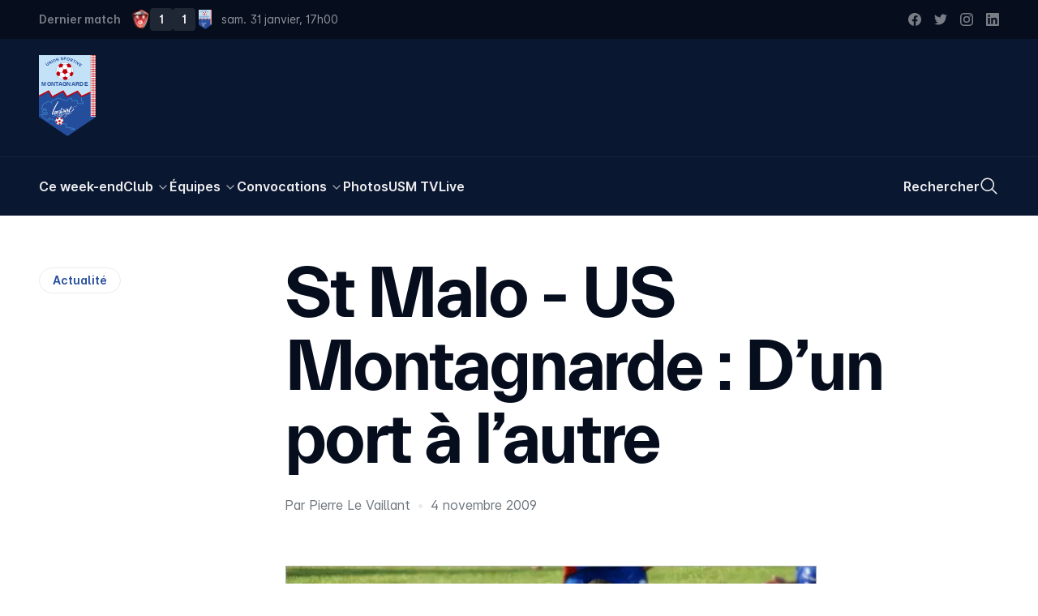

--- FILE ---
content_type: image/svg+xml; charset=utf-8
request_url: https://images.usmontagnarde.fr/wordpress/2023/01/114_us_montagnarde_es_dol_n3.jpg?twic=v1/cover=800x450/output=meancolor
body_size: -306
content:
<svg xmlns="http://www.w3.org/2000/svg" width="800" height="450" style="background:#767E7C"/>

--- FILE ---
content_type: image/svg+xml; charset=utf-8
request_url: https://images.usmontagnarde.fr/wordpress/2022/09/match-U11-usm-usc-37.jpg?twic=v1/cover=800x450/output=meancolor
body_size: -300
content:
<svg xmlns="http://www.w3.org/2000/svg" width="800" height="450" style="background:#5D565B"/>